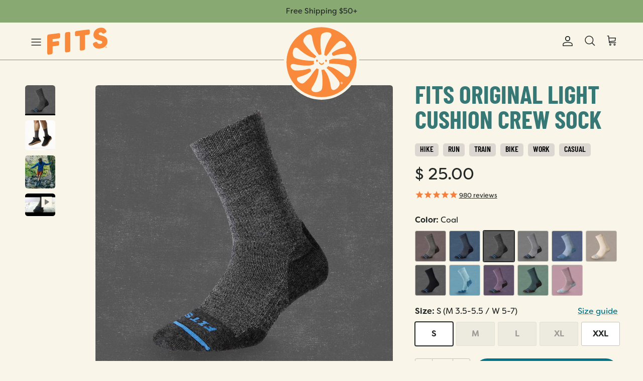

--- FILE ---
content_type: image/svg+xml
request_url: https://www.fitssock.com/cdn/shop/files/FITs-ICON-DeepHeelPocket_1.svg?v=1726056301&width=36
body_size: -401
content:
<?xml version="1.0" encoding="UTF-8"?><svg id="Layer_2" xmlns="http://www.w3.org/2000/svg" viewBox="0 0 36.12 36.12"><defs><style>.cls-1{fill:#267386;}.cls-1,.cls-2{stroke-width:0px;}.cls-2{fill:#fff;}</style></defs><g id="Layer_1-2"><circle class="cls-1" cx="18.06" cy="18.06" r="18.06"/><path class="cls-2" d="M18.17,4.97c-7.17,0-13.01,5.84-13.01,13.01s5.84,13.01,13.01,13.01,13.01-5.84,13.01-13.01-5.84-13.01-13.01-13.01h0ZM18.17,29.85c-6.54,0-11.87-5.32-11.87-11.87s5.32-11.87,11.87-11.87,11.87,5.32,11.87,11.87-5.32,11.87-11.87,11.87Z"/><path class="cls-2" d="M18.17,11.18c-3.75,0-6.8,3.05-6.8,6.8s3.05,6.8,6.8,6.8,6.8-3.05,6.8-6.8-3.05-6.8-6.8-6.8ZM18.17,23.64c-3.12,0-5.66-2.54-5.66-5.66s2.54-5.66,5.66-5.66,5.66,2.54,5.66,5.66-2.54,5.66-5.66,5.66Z"/><path class="cls-2" d="M19.6,17.57c.93-.56,1.08-1.34,1.08-1.78,0-.98-.74-2.04-2.38-2.04-1.46,0-2.52.92-2.52,2.19,0,.7.38,1.32,1.05,1.72-.88.46-1.34,1.16-1.34,2.06,0,.61.26,1.16.74,1.57.5.43,1.18.65,1.98.65,1.59,0,2.75-1,2.75-2.38,0-.86-.48-1.56-1.36-2h0ZM18.25,14.81c.83,0,1.12.56,1.12,1.08,0,.75-.67,1.09-1,1.21-.87-.24-1.28-.64-1.28-1.23,0-.52.36-1.05,1.16-1.05h0ZM18.24,20.87c-.42,0-.79-.14-1.04-.4-.22-.23-.34-.55-.32-.89,0-.65.44-1.16,1.21-1.4,1.07.31,1.51.75,1.51,1.49s-.55,1.19-1.36,1.19h0Z"/></g></svg>

--- FILE ---
content_type: image/svg+xml
request_url: https://www.fitssock.com/cdn/shop/files/FITs-ICON-FreeRangeToeBox_1.svg?v=1726056277&width=36
body_size: 634
content:
<?xml version="1.0" encoding="UTF-8"?><svg id="Layer_2" xmlns="http://www.w3.org/2000/svg" viewBox="0 0 36.12 36.12"><defs><style>.cls-1{fill:#267386;}.cls-1,.cls-2{stroke-width:0px;}.cls-2{fill:#fff;}</style></defs><g id="Layer_1-2"><circle class="cls-1" cx="18.06" cy="18.06" r="18.06"/><path class="cls-2" d="M18.42,29.67c.12,0,.22-.1.22-.22v-2.62c0-.12-.1-.22-.22-.22s-.22.1-.22.22v2.62c0,.12.1.22.22.22Z"/><path class="cls-2" d="M18.42,29.92c.26,0,.47-.21.47-.47v-2.62c0-.26-.21-.47-.47-.47s-.47.21-.47.47v2.62c0,.26.21.47.47.47Z"/><path class="cls-2" d="M16.32,29.79h3.68c.12,0,.22-.1.22-.22s-.1-.22-.22-.22h-3.68c-.12,0-.22.1-.22.22s.1.22.22.22Z"/><path class="cls-2" d="M16.32,30.04h3.68c.26,0,.47-.21.47-.47s-.21-.47-.47-.47h-3.68c-.26,0-.47.21-.47.47s.21.47.47.47Z"/><path class="cls-2" d="M27.43,17.53h2.98c.68,0,1.23-.55,1.23-1.23v-1.05h-6.99v.43h6.56v.61c0,.44-.36.8-.8.8h-2.98v.43Z"/><path class="cls-2" d="M27.18,17.78h3.23c.82,0,1.48-.67,1.48-1.48v-1.3h-7.49v.94h6.56v.36c0,.3-.25.55-.55.55h-3.23v.94h0Z"/><path class="cls-2" d="M26.94,19.38h2.24c.68,0,1.23-.55,1.23-1.23v-.83h-.43v.83c0,.44-.36.8-.8.8h-2.24v.43Z"/><path class="cls-2" d="M26.69,19.63h2.49c.82,0,1.48-.67,1.48-1.48v-1.08h-.94v1.08c0,.3-.25.55-.55.55h-2.49v.94h0Z"/><path class="cls-2" d="M25.89,21.26h2.06c.68,0,1.23-.55,1.23-1.23v-.83h-.43v.83c0,.44-.36.8-.8.8h-2.06v.43Z"/><path class="cls-2" d="M25.64,21.51h2.32c.82,0,1.48-.67,1.48-1.48v-1.08h-.94v1.08c0,.3-.25.55-.55.55h-2.32v.94h0Z"/><path class="cls-2" d="M18.42,27.05c1.44,0,2.61-1.17,2.61-2.61h-.43c0,1.2-.98,2.18-2.18,2.18s-2.18-.98-2.18-2.18h-.43c0,1.44,1.17,2.61,2.61,2.61Z"/><path class="cls-2" d="M18.42,27.3c1.58,0,2.87-1.29,2.87-2.86v-.25h-.94v.25c0,1.06-.87,1.93-1.93,1.93s-1.93-.87-1.93-1.93v-.25h-.94v.25c0,1.58,1.29,2.86,2.86,2.86h0Z"/><path class="cls-2" d="M18.42,22.02h1.53c2.38,0,4.31-1.93,4.31-4.31v-.22h-7.21c-.94,0-1.7.76-1.7,1.7,0,.12.1.22.22.22s.22-.1.22-.22c0-.7.57-1.26,1.26-1.26h6.77c-.11,2.04-1.81,3.66-3.87,3.66h-1.53c-.12,0-.22.1-.22.22s.1.22.22.22h0Z"/><path class="cls-2" d="M18.42,22.27h1.53c2.52,0,4.56-2.05,4.56-4.56v-.47h-7.46c-1.07,0-1.95.87-1.95,1.95,0,.26.21.47.47.47s.47-.21.47-.47c0-.56.45-1.01,1.01-1.01h6.49c-.23,1.79-1.76,3.16-3.6,3.16h-1.53c-.26,0-.47.21-.47.47s.21.47.47.47h0Z"/><path class="cls-2" d="M12.77,10.56c.98,0,1.78-.8,1.78-1.78v-.38c0-.33-.26-.59-.59-.59h-3.16c-.8,0-1.46.65-1.46,1.46v.33c0,.12.1.22.22.22s.22-.1.22-.22v-.33c0-.56.46-1.02,1.02-1.02h3.16c.09,0,.16.07.16.16v.38c0,.74-.6,1.34-1.34,1.34-.12,0-.22.1-.22.22s.1.22.22.22h0Z"/><path class="cls-2" d="M12.77,10.81c1.12,0,2.03-.91,2.03-2.03v-.38c0-.46-.38-.84-.84-.84h-3.16c-.94,0-1.71.77-1.71,1.71v.33c0,.26.21.47.47.47s.47-.21.47-.47v-.33c0-.43.35-.77.77-.77h3.06v.28c0,.6-.49,1.09-1.09,1.09-.26,0-.47.21-.47.47s.21.47.47.47h0Z"/><path class="cls-2" d="M8.36,16.22s.09,0,.14,0c.3-.04.56-.19.75-.42.07-.09.06-.23-.04-.3s-.23-.06-.3.04c-.11.14-.28.24-.46.26-.18.02-.36-.03-.51-.14-.3-.23-.35-.66-.12-.96.23-.29,1.1-.83,1.41-1.01.1-.06.14-.19.08-.3-.06-.1-.19-.14-.3-.08-.12.07-1.21.71-1.53,1.12-.19.24-.27.53-.23.82.04.3.19.56.42.75.2.16.44.24.69.24h0Z"/><path class="cls-2" d="M8.36,16.47c.06,0,.11,0,.17-.01.36-.04.69-.23.91-.51.08-.1.11-.22.1-.34-.02-.12-.08-.24-.18-.31s-.22-.11-.34-.1c-.12.01-.24.08-.31.18-.07.09-.17.15-.29.16-.11.01-.23-.02-.32-.09-.19-.15-.22-.42-.07-.61.17-.22.89-.69,1.34-.95.11-.06.19-.16.22-.28.03-.12.02-.25-.05-.35-.06-.11-.16-.19-.28-.22-.12-.03-.25-.02-.36.05-.21.12-1.26.74-1.61,1.18-.23.29-.33.65-.28,1.01.04.36.23.69.51.91.24.19.54.29.84.29h0Z"/><circle class="cls-2" cx="10.73" cy="11.63" r=".55"/><path class="cls-2" d="M9.93,11.63c0-.44.36-.81.81-.81s.81.36.81.81-.36.81-.81.81-.81-.36-.81-.81ZM10.43,11.63c0,.17.14.3.3.3s.3-.14.3-.3-.14-.3-.3-.3-.3.14-.3.3Z"/><path class="cls-2" d="M8.48,12.93c.08,0,.15-.04.19-.11.06-.11.02-.24-.09-.29l-1.29-.71,1.29-.71c.11-.06.14-.19.09-.29-.06-.11-.19-.14-.29-.09l-1.98,1.09,1.98,1.09s.07.03.1.03Z"/><path class="cls-2" d="M8.25,13.13l-2.39-1.31,2.39-1.31c.11-.06.24-.07.36-.04.12.03.22.11.28.22.06.11.07.24.04.36-.03.12-.11.22-.23.28l-.89.48.89.48c.23.12.31.41.19.64-.08.15-.24.24-.41.24-.08,0-.16-.02-.23-.06h0Z"/><path class="cls-2" d="M8.97,15.47h0c0-.48.04-.96.13-1.47.03-.2-.03-.4-.17-.54-.62-.61-.88-1.5-.71-2.37.2-1,.98-1.77,1.98-1.97,1.04-.21,2.09.22,2.67,1.1.19.29,1.51,3.05,2.28,4.67.11.22.32.36.57.36h12.15v.22c0,5.21-4.24,9.45-9.45,9.45s-9.45-4.24-9.45-9.45h0ZM15.72,15.69c-.41,0-.79-.24-.96-.61-1.28-2.7-2.12-4.43-2.25-4.62-.48-.73-1.36-1.09-2.22-.91-.83.17-1.47.81-1.64,1.63-.15.72.07,1.46.59,1.97.24.24.35.58.29.92-.08.49-.12.95-.12,1.4,0,4.97,4.04,9.02,9.02,9.02s8.9-3.93,9.02-8.8h-11.72,0Z"/><path class="cls-2" d="M8.72,15.47c0-.49.04-.98.13-1.51.02-.12-.02-.24-.1-.32-.68-.67-.97-1.64-.78-2.59.23-1.1,1.08-1.95,2.18-2.17,1.14-.23,2.29.24,2.93,1.21.19.29,1.36,2.72,2.3,4.71.06.13.19.21.34.21h12.4v.47c0,5.35-4.35,9.7-9.7,9.7s-9.7-4.35-9.7-9.7h0ZM15.72,15.94c-.51,0-.97-.29-1.19-.75-1.5-3.17-2.14-4.45-2.23-4.59-.43-.64-1.2-.96-1.96-.8-.73.15-1.29.71-1.44,1.44-.13.64.06,1.29.52,1.74.3.3.44.72.37,1.14-.08.48-.12.92-.12,1.36,0,4.83,3.93,8.77,8.77,8.77s8.51-3.7,8.75-8.3h-11.45Z"/></g></svg>

--- FILE ---
content_type: image/svg+xml
request_url: https://www.fitssock.com/cdn/shop/files/FITs-ICON-MerinoWool_1.svg?v=1726056252&width=36
body_size: 744
content:
<?xml version="1.0" encoding="UTF-8"?><svg id="Layer_2" xmlns="http://www.w3.org/2000/svg" viewBox="0 0 36.12 36.12"><defs><style>.cls-1{fill:#267386;}.cls-1,.cls-2{stroke-width:0px;}.cls-2{fill:#fff;}</style></defs><g id="Layer_1-2"><circle class="cls-1" cx="18.06" cy="18.06" r="18.06"/><path class="cls-2" d="M23.98,28.05h.93c.77,0,1.4-.63,1.4-1.4v-2.3c0-.26-.21-.47-.47-.47s-.47.21-.47.47v2.3c0,.26-.21.47-.47.47h-.93c-.26,0-.47-.21-.47-.47v-2.27c0-.26-.21-.47-.47-.47s-.47.21-.47.47v2.27c0,.77.63,1.4,1.4,1.4h0Z"/><path class="cls-2" d="M22.11,28.05h.93c.25,0,.49-.07.71-.2.22-.13.29-.42.16-.64-.13-.22-.42-.29-.64-.16-.07.04-.15.06-.23.06h-.93c-.26,0-.47-.21-.47-.47v-2.24c0-.26-.21-.47-.47-.47s-.47.21-.47.47v2.24c0,.77.63,1.4,1.4,1.4h0Z"/><path class="cls-2" d="M13.71,28.05h.93c.77,0,1.4-.63,1.4-1.4v-2.08c0-.26-.21-.47-.47-.47s-.47.21-.47.47v2.08c0,.26-.21.47-.47.47h-.93c-.26,0-.47-.21-.47-.47v-2.63c0-.26-.21-.47-.47-.47s-.47.21-.47.47v2.63c0,.77.63,1.4,1.4,1.4h0Z"/><path class="cls-2" d="M11.84,28.05h.93c.25,0,.49-.07.71-.2.22-.13.29-.42.16-.64-.13-.22-.42-.29-.64-.16-.07.04-.15.06-.23.06h-.93c-.26,0-.47-.21-.47-.47v-2.96c0-.26-.21-.47-.47-.47s-.47.21-.47.47v2.96c0,.77.63,1.4,1.4,1.4h0Z"/><path class="cls-2" d="M11.84,15.91c2.11,0,2.64-1.7,2.87-3.19.11-.79.17-1.71.18-2.75,0-.26-.2-.47-.46-.47-.26,0-.47.2-.47.46,0,1-.07,1.89-.17,2.63-.31,1.99-.97,2.39-1.95,2.39s-1.64-.4-1.95-2.4c-.11-.79-.17-1.77-.17-2.89,0-.26-.21-.47-.47-.47s-.47.21-.47.47c0,1.16.06,2.18.18,3.02.23,1.49.76,3.19,2.87,3.19h0Z"/><path class="cls-2" d="M8.21,13.83c.58,0,1.13-.31,1.59-.89.16-.2.12-.5-.08-.66-.2-.16-.5-.12-.66.08-.19.25-.5.54-.86.54s-.57-.29-.57-.57c0-.61.47-1.38,1.33-2.17.03-.02.06-.05.08-.08.05-.05.1-.09.14-.12.21-.15.25-.45.09-.65-.15-.21-.45-.25-.65-.09-.08.06-.14.12-.21.18-.03.02-.05.05-.08.07-.75.69-1.64,1.74-1.64,2.86,0,.74.56,1.5,1.5,1.5h0Z"/><path class="cls-2" d="M15.47,13.83c.94,0,1.5-.77,1.5-1.5s-.38-1.52-1.12-2.34c-.21-.23-.42-.43-.61-.61-.19-.18-.48-.17-.66.02-.18.19-.17.48.02.66.17.16.37.35.56.56.57.63.88,1.22.88,1.71,0,.28-.2.57-.57.57s-.66-.29-.86-.54c-.16-.2-.45-.24-.66-.08-.2.16-.24.45-.08.66.46.59,1.01.89,1.59.89h0Z"/><path class="cls-2" d="M9.99,10.12c-.75.19-1.57-.09-1.99-.73-.24-.36-.32-.79-.22-1.21.08-.35.28-.66.56-.9.11-.76.71-1.39,1.53-1.59.69-.17,1.41.02,1.92.45.43-.32,1.01-.44,1.57-.31.63.15,1.12.62,1.29,1.19.67.21,1.16.74,1.27,1.4.13.78-.31,1.55-1.08,1.88-.6.26-1.28.21-1.82-.11-.4.33-.92.52-1.47.52-.59,0-1.15-.22-1.56-.6h0ZM13.31,9.25c.29.29.77.38,1.16.21.38-.16.59-.51.53-.87-.06-.36-.4-.65-.82-.71-.23-.03-.4-.22-.41-.45-.01-.33-.27-.6-.63-.69-.38-.09-.78.05-.98.34-.09.13-.24.21-.39.21-.16,0-.3-.08-.39-.22-.25-.4-.78-.59-1.29-.47-.49.12-.83.5-.83.94,0,.16-.09.31-.23.4-.18.11-.3.27-.34.45-.04.17,0,.34.09.49.23.35.74.47,1.14.28.2-.1.44-.04.57.14.24.31.63.49,1.05.49s.82-.18,1.06-.49c.08-.11.21-.17.34-.18h.03c.12,0,.24.05.33.14h0Z"/><path class="cls-2" d="M18.12,25.25c.09,0,.18,0,.27-.01.68-.08,1.29-.41,1.71-.92.58.48,1.32.74,2.09.71.77-.03,1.5-.35,2.04-.88.73.7,1.85.88,2.78.38,1.01-.56,1.47-1.74,1.15-2.8.7-.66,1.05-1.61.93-2.57-.06-.53-.27-1.03-.59-1.45-.16-.21-.45-.25-.65-.09-.21.16-.25.45-.09.65.22.29.36.64.4,1,.09.75-.23,1.49-.84,1.94-.18.13-.24.38-.14.58.34.7.07,1.54-.62,1.92-.68.36-1.53.13-1.93-.53-.08-.14-.23-.22-.39-.23-.16,0-.31.07-.4.21-.38.57-1.02.92-1.69.94-.69.02-1.35-.28-1.76-.81-.1-.13-.26-.19-.42-.18-.16.02-.3.12-.37.26-.25.52-.74.87-1.31.93-.57.06-1.13-.17-1.49-.62-.08-.1-.21-.17-.34-.17s-.26.05-.36.14c-.46.48-1.1.7-1.75.63-.65-.07-1.22-.44-1.56-1.01-.12-.21-.39-.29-.6-.18-.78.37-1.71.17-2.26-.51-.55-.68-.56-1.64-.04-2.34.13-.17.12-.4,0-.57-.61-.78-.49-1.89.26-2.51.2-.16.23-.46.06-.66s-.46-.23-.66-.06c-1.06.87-1.3,2.37-.6,3.52-.59,1.01-.5,2.28.25,3.2.73.91,1.93,1.25,3.01.91.5.64,1.22,1.04,2.03,1.13.78.09,1.55-.12,2.16-.59.47.41,1.07.63,1.7.63h0Z"/><path class="cls-2" d="M26.93,16.35c.06,0,.12-.01.18-.03.24-.1.35-.37.26-.61-.2-.49-.51-.9-.92-1.2-.7-.53-1.62-.69-2.45-.46-.32-.62-.88-1.07-1.56-1.26-.72-.2-1.43-.11-1.99.23-.48-.47-1.1-.77-1.78-.83-.16-.01-.32-.01-.47,0-.26.02-.45.24-.43.5.02.26.24.45.5.43.11,0,.22,0,.33,0,.56.05,1.08.35,1.41.81.08.11.2.18.33.19.13.01.27-.03.36-.12.38-.35.92-.46,1.5-.3.53.15.94.55,1.1,1.09.04.13.14.24.26.3.13.06.27.05.39-.01.62-.31,1.38-.24,1.94.19.28.2.48.47.62.8.07.18.25.29.43.29h0Z"/><path class="cls-2" d="M28.14,18.46c.13,0,.25-.05.35-.15.26-.29.42-.67.45-1.06.05-.88-.56-1.67-1.42-1.83-.25-.04-.47-.04-.68.01-.25.06-.41.31-.35.56.06.25.31.41.56.35.09-.02.19-.02.3,0,.39.08.68.44.66.86-.01.18-.08.35-.21.49-.17.19-.16.49.03.66.09.08.2.12.31.12h0Z"/></g></svg>

--- FILE ---
content_type: image/svg+xml
request_url: https://www.fitssock.com/cdn/shop/files/FITs-ICON-UprightCompression_1.svg?v=1726056290&width=36
body_size: -169
content:
<?xml version="1.0" encoding="UTF-8"?><svg id="Layer_2" xmlns="http://www.w3.org/2000/svg" viewBox="0 0 36.12 36.12"><defs><style>.cls-1{fill:#267386;}.cls-1,.cls-2{stroke-width:0px;}.cls-2{fill:#fff;}</style></defs><g id="Layer_1-2"><circle class="cls-1" cx="18.06" cy="18.06" r="18.06"/><path class="cls-2" d="M10.21,18.13c-.14.04-.29.03-.43-.04l-2.3-1.24-1.24,2.3c-.15.27-.49.38-.76.23-.27-.15-.38-.49-.23-.76l1.51-2.8c.15-.27.49-.38.76-.23l2.8,1.51c.27.15.38.49.23.76-.07.14-.2.23-.33.27h0Z"/><path class="cls-2" d="M9.35,23.08c-.3.09-.61-.08-.7-.38l-1.94-6.45c-.09-.3.08-.61.38-.7s.61.08.7.38l1.94,6.45c.09.3-.08.61-.38.7h0Z"/><path class="cls-2" d="M25.91,18.13c.14.04.29.03.43-.04l2.3-1.24,1.24,2.3c.15.27.49.38.76.23.27-.15.38-.49.23-.76l-1.51-2.8c-.15-.27-.49-.38-.76-.23l-2.8,1.51c-.27.15-.38.49-.23.76.07.14.2.23.33.27h0Z"/><path class="cls-2" d="M26.77,23.08c.3.09.61-.08.7-.38l1.94-6.45c.09-.3-.08-.61-.38-.7s-.61.08-.7.38l-1.94,6.45c-.09.3.08.61.38.7h0Z"/><path class="cls-2" d="M13.55,30.28h1.5c.27-2.12.42-4.26.4-6.41-.03-5.64-1.08-11.28-2.7-16.53h10.61c-1.79,5.36-2.7,10.91-2.7,16.53,0,2.15.14,4.29.4,6.41h1.5c-1.02-7.84-.17-15.79,2.56-23.44.08-.23.05-.49-.09-.68-.14-.2-.37-.32-.61-.32h-12.72c-.24,0-.47.12-.61.32-.14.2-.18.46-.09.68,2.73,7.65,3.58,15.6,2.56,23.44Z"/><path class="cls-2" d="M18.49,11.81c-2.57,0-5.12-.16-5.3-.17l.1-1.64c2.02.13,7.67.35,9.46-.13l.42,1.59c-1.01.27-2.85.35-4.69.35h0Z"/></g></svg>

--- FILE ---
content_type: image/svg+xml
request_url: https://www.fitssock.com/cdn/shop/files/FITs-ICON-YLine_1.svg?v=1726056266&width=36
body_size: -329
content:
<?xml version="1.0" encoding="UTF-8"?><svg id="Layer_2" xmlns="http://www.w3.org/2000/svg" viewBox="0 0 36.12 36.12"><defs><style>.cls-1{fill:#267386;}.cls-1,.cls-2{stroke-width:0px;}.cls-2{fill:#fff;}</style></defs><g id="Layer_1-2"><circle class="cls-1" cx="18.06" cy="18.06" r="18.06"/><path class="cls-2" d="M22.54,29.99c-.58,0-1.18-.22-1.6-.46-.64-.38-1.18-1-1.56-1.82-.75-1.59-1.65-3.28-2.85-5.3-.82-1.39-1.71-2.35-3.09-3.32-.73-.51-1.52-.97-2.29-1.41-.65-.37-1.31-.75-1.95-1.17-.37-.24-.78-.54-.99-1.04-.16-.37-.15-.75-.12-1.08.14-1.75.97-2.87,1.84-3.83.81-.88,1.51-.96,1.96-.87.45.09,1.07.42,1.49,1.53.66,1.74,1.54,3.38,2.63,4.88.19.26.38.51.6.67.25.17.42.15.53.12.28-.08.57-.41.73-.82.27-.68.37-1.76.47-2.91.2-2.24.42-4.78,2.09-5.85,1.65-1.06,3.19-.82,3.98-.12.71.62.86,1.57.4,2.54-.25.52-.5,1.05-.75,1.57-.51,1.06-1.03,2.15-1.52,3.23-.7,1.54-1.04,3.46-.97,5.55.03.91.34,1.56.77,2.46l.39.82c.37.77.74,1.56,1.09,2.35.05.11.11.23.17.36.26.55.56,1.18.56,1.82,0,.82-.57,1.68-1.29,1.98-.22.09-.46.13-.7.13h0ZM11.61,10.84c-.21,0-.51.19-.81.52-.85.92-1.43,1.81-1.54,3.12-.01.18-.02.39.04.53.08.19.33.37.55.51.61.4,1.26.77,1.89,1.13.79.45,1.62.92,2.39,1.47,1.5,1.06,2.52,2.16,3.42,3.69,1.21,2.05,2.13,3.77,2.9,5.39.2.42.55.99,1.1,1.31.44.26.99.37,1.27.26.28-.11.56-.56.56-.89,0-.37-.24-.87-.45-1.31-.06-.14-.13-.27-.18-.39-.34-.78-.72-1.56-1.08-2.32l-.39-.82c-.45-.95-.84-1.77-.88-2.93-.07-2.28.3-4.38,1.08-6.08.5-1.09,1.03-2.19,1.53-3.25.25-.52.5-1.04.75-1.57.16-.34.27-.81-.12-1.15-.47-.41-1.5-.46-2.57.23-1.18.76-1.38,2.99-1.55,4.96-.11,1.24-.21,2.4-.55,3.24-.3.75-.86,1.32-1.48,1.51-.36.11-.92.15-1.53-.28-.38-.26-.65-.61-.89-.94-1.15-1.59-2.08-3.32-2.77-5.15-.17-.46-.4-.76-.61-.8-.02,0-.04,0-.06,0h0Z"/></g></svg>

--- FILE ---
content_type: application/javascript;charset=iso-8859-1
request_url: https://fid.agkn.com/f?apiKey=2520642820
body_size: 126
content:
{ "TruAudienceID" : "E1:YHJqdMqCB7MLt926TaT3esDcZI0CHCV9vBjLeGYPviL64O3AVESJaJVLJFsEdmL9evw58hbvxqaKKv0n2cpRh0sWiykoDFJLmaP_AgHPoUc1gunx6ObJIKyYSjvnCMny", "L3" : "" }